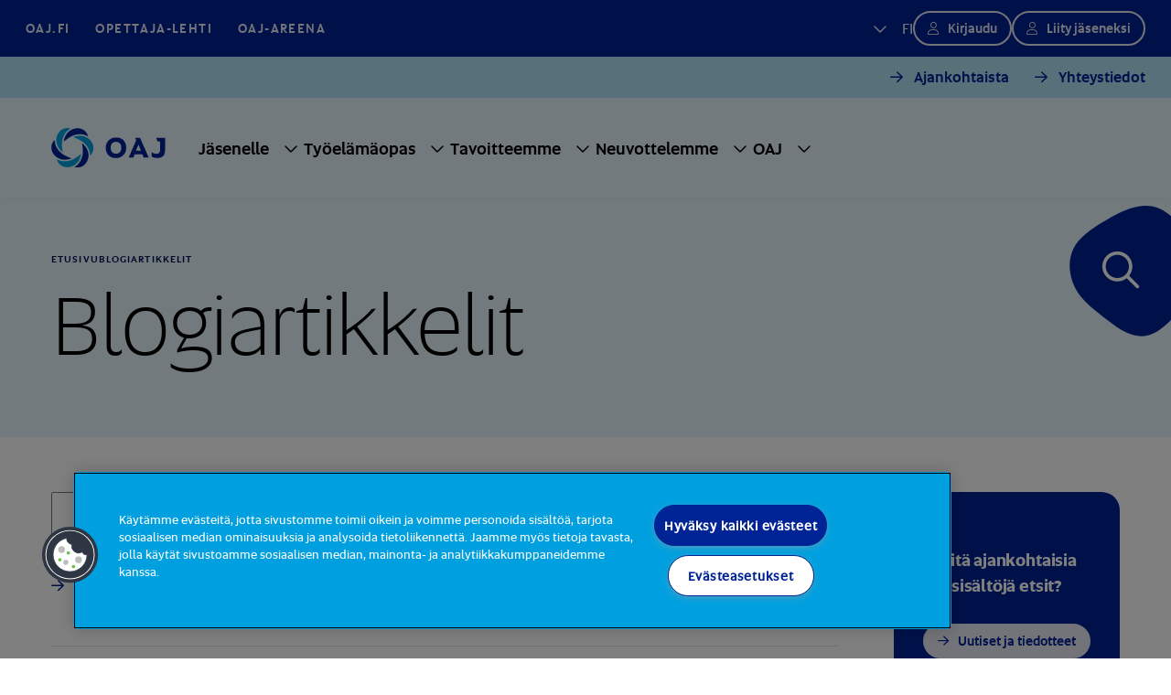

--- FILE ---
content_type: text/html; charset=utf-8
request_url: https://www.oaj.fi/ajankohtaista/blogiartikkelit/
body_size: 8888
content:



<!DOCTYPE html>

<html lang="fi" prefix="og: http://ogp.me/ns#">
<head>
<script type="text/javascript">
        window.dataLayer = window.dataLayer || [];
        function gtag() {
            dataLayer.push(arguments);
        }
        gtag("consent", "default", {
            ad_storage: "denied",
            analytics_storage: "denied",
            wait_for_update: 500
        });
</script>

<!-- CookiePro Cookies Consent Notice start for www.oaj.fi -->
<script type="text/javascript" src="https://cookie-cdn.cookiepro.com/consent/4b8030f4-c90a-468a-85ea-f1d4fc4841b2/OtAutoBlock.js" ></script>
<script src="https://cookie-cdn.cookiepro.com/consent/4b8030f4-c90a-468a-85ea-f1d4fc4841b2/otSDKStub.js" data-document-language="true" type="text/javascript" charset="UTF-8" data-domain-script="4b8030f4-c90a-468a-85ea-f1d4fc4841b2" ></script>
<script type="text/javascript">
function OptanonWrapper() { }
</script>
<!-- CookiePro Cookies Consent Notice end for www.oaj.fi -->

<!-- Google Tag Manager -->
<script>(function(w,d,s,l,i){w[l]=w[l]||[];w[l].push({'gtm.start':
new Date().getTime(),event:'gtm.js'});var f=d.getElementsByTagName(s)[0],
j=d.createElement(s),dl=l!='dataLayer'?'&l='+l:'';
j.setAttributeNode(d.createAttribute('data-ot-ignore'));
j.async=true;j.src='https://www.googletagmanager.com/gtm.js?id='+i+dl;f.parentNode.insertBefore(j,f);
})(window,document,'script','dataLayer','GTM-T6XBK2F');</script>
<!-- End Google Tag Manager -->    <meta charset="utf-8">
    <meta http-equiv="X-UA-Compatible" content="IE=edge">
    <meta name="viewport" content="width=device-width, initial-scale=1">
    <meta name="description" />
    <meta name="keywords" />
    <meta name="robots" content="index,follow" />
    <title>Blogiartikkelit</title>
    <meta content="Blogiartikkelit" property="og:title">
<meta content="" property="og:description">
<meta content="website" property="og:type">
<meta content="https://www.oaj.fi/ajankohtaista/blogiartikkelit/" property="og:url">
<meta content="https://www.oaj.fi/siteassets/kuvat/oletuskuvat/oletuskuva_somejako_katu1_1200x630px.jpg?format=webp&width=1200&height=630&quality=80&rmode=crop" property="og:image">
<meta content="fi_FI" property="og:locale">

    <meta content="summary_large_image" property="twitter:card">
<meta content="Blogiartikkelit" property="twitter:title">
<meta content="" property="twitter:description">
<meta content="https://www.oaj.fi/siteassets/kuvat/oletuskuvat/oletuskuva_somejako_katu1_1200x630px.jpg?format=webp&width=1200&height=675&quality=80&rmode=crop" property="twitter:image">

    <link href="https://www.oaj.fi/ajankohtaista/blogiartikkelit/" rel="canonical" />

    <link rel="preconnect" href="https://js.monitor.azure.com">

    <link href="/img/favicon.ico" rel="shortcut icon">

    <link rel="preload" href="/build/styles/main.55c82b4c.css" as="style"><link href="/build/styles/main.55c82b4c.css" rel="stylesheet">

    <script>
!function(T,l,y){var S=T.location,k="script",D="instrumentationKey",C="ingestionendpoint",I="disableExceptionTracking",E="ai.device.",b="toLowerCase",w="crossOrigin",N="POST",e="appInsightsSDK",t=y.name||"appInsights";(y.name||T[e])&&(T[e]=t);var n=T[t]||function(d){var g=!1,f=!1,m={initialize:!0,queue:[],sv:"5",version:2,config:d};function v(e,t){var n={},a="Browser";return n[E+"id"]=a[b](),n[E+"type"]=a,n["ai.operation.name"]=S&&S.pathname||"_unknown_",n["ai.internal.sdkVersion"]="javascript:snippet_"+(m.sv||m.version),{time:function(){var e=new Date;function t(e){var t=""+e;return 1===t.length&&(t="0"+t),t}return e.getUTCFullYear()+"-"+t(1+e.getUTCMonth())+"-"+t(e.getUTCDate())+"T"+t(e.getUTCHours())+":"+t(e.getUTCMinutes())+":"+t(e.getUTCSeconds())+"."+((e.getUTCMilliseconds()/1e3).toFixed(3)+"").slice(2,5)+"Z"}(),iKey:e,name:"Microsoft.ApplicationInsights."+e.replace(/-/g,"")+"."+t,sampleRate:100,tags:n,data:{baseData:{ver:2}}}}var h=d.url||y.src;if(h){function a(e){var t,n,a,i,r,o,s,c,u,p,l;g=!0,m.queue=[],f||(f=!0,t=h,s=function(){var e={},t=d.connectionString;if(t)for(var n=t.split(";"),a=0;a<n.length;a++){var i=n[a].split("=");2===i.length&&(e[i[0][b]()]=i[1])}if(!e[C]){var r=e.endpointsuffix,o=r?e.location:null;e[C]="https://"+(o?o+".":"")+"dc."+(r||"services.visualstudio.com")}return e}(),c=s[D]||d[D]||"",u=s[C],p=u?u+"/v2/track":d.endpointUrl,(l=[]).push((n="SDK LOAD Failure: Failed to load Application Insights SDK script (See stack for details)",a=t,i=p,(o=(r=v(c,"Exception")).data).baseType="ExceptionData",o.baseData.exceptions=[{typeName:"SDKLoadFailed",message:n.replace(/\./g,"-"),hasFullStack:!1,stack:n+"\nSnippet failed to load ["+a+"] -- Telemetry is disabled\nHelp Link: https://go.microsoft.com/fwlink/?linkid=2128109\nHost: "+(S&&S.pathname||"_unknown_")+"\nEndpoint: "+i,parsedStack:[]}],r)),l.push(function(e,t,n,a){var i=v(c,"Message"),r=i.data;r.baseType="MessageData";var o=r.baseData;return o.message='AI (Internal): 99 message:"'+("SDK LOAD Failure: Failed to load Application Insights SDK script (See stack for details) ("+n+")").replace(/\"/g,"")+'"',o.properties={endpoint:a},i}(0,0,t,p)),function(e,t){if(JSON){var n=T.fetch;if(n&&!y.useXhr)n(t,{method:N,body:JSON.stringify(e),mode:"cors"});else if(XMLHttpRequest){var a=new XMLHttpRequest;a.open(N,t),a.setRequestHeader("Content-type","application/json"),a.send(JSON.stringify(e))}}}(l,p))}function i(e,t){f||setTimeout(function(){!t&&m.core||a()},500)}var e=function(){var n=l.createElement(k);n.src=h;var e=y[w];return!e&&""!==e||"undefined"==n[w]||(n[w]=e),n.onload=i,n.onerror=a,n.onreadystatechange=function(e,t){"loaded"!==n.readyState&&"complete"!==n.readyState||i(0,t)},n}();y.ld<0?l.getElementsByTagName("head")[0].appendChild(e):setTimeout(function(){l.getElementsByTagName(k)[0].parentNode.appendChild(e)},y.ld||0)}try{m.cookie=l.cookie}catch(p){}function t(e){for(;e.length;)!function(t){m[t]=function(){var e=arguments;g||m.queue.push(function(){m[t].apply(m,e)})}}(e.pop())}var n="track",r="TrackPage",o="TrackEvent";t([n+"Event",n+"PageView",n+"Exception",n+"Trace",n+"DependencyData",n+"Metric",n+"PageViewPerformance","start"+r,"stop"+r,"start"+o,"stop"+o,"addTelemetryInitializer","setAuthenticatedUserContext","clearAuthenticatedUserContext","flush"]),m.SeverityLevel={Verbose:0,Information:1,Warning:2,Error:3,Critical:4};var s=(d.extensionConfig||{}).ApplicationInsightsAnalytics||{};if(!0!==d[I]&&!0!==s[I]){var c="onerror";t(["_"+c]);var u=T[c];T[c]=function(e,t,n,a,i){var r=u&&u(e,t,n,a,i);return!0!==r&&m["_"+c]({message:e,url:t,lineNumber:n,columnNumber:a,error:i}),r},d.autoExceptionInstrumented=!0}return m}(y.cfg);function a(){y.onInit&&y.onInit(n)}(T[t]=n).queue&&0===n.queue.length?(n.queue.push(a),n.trackPageView({})):a()}(window,document,{src: "https://js.monitor.azure.com/scripts/b/ai.2.gbl.min.js", crossOrigin: "anonymous", cfg: {disablePageUnloadEvents: ['unload'], instrumentationKey: '2c1bda6e-2840-4625-974e-de1dff28c3e9', disableCookiesUsage: false }});
</script>


</head>
<body class="blogrootpage">
<!-- Google Tag Manager (noscript) -->
<noscript><iframe src="https://www.googletagmanager.com/ns.html?id=GTM-T6XBK2F"
height="0" width="0" style="display:none;visibility:hidden"></iframe></noscript>
<!-- End Google Tag Manager (noscript) -->    
    

<header class="header container-full position-relative">
    <div class="top-nav bg-primary row g-0 justify-content-between d-none d-lg-flex px-7">

<div class="col-auto d-flex align-items-center" role="navigation" aria-label="Ylänavigaatio">
    <ul class="row left-side gx-0 mb-0 px-0">
        <li class="col-auto d-flex align-items-center me-7">
            <a href="/" target="_self">OAJ.FI</a>
        </li>
            <li class="col-auto d-flex align-items-center me-7">
                <a href="https://www.opettaja.fi/" target="_blank" rel="noopener" aria-label="Opettaja-lehti - Linkki avautuu uuteen välilehteen">Opettaja-lehti</a>
            </li>
            <li class="col-auto d-flex align-items-center me-7">
                <a href="https://areena.oaj.fi/" target="_blank" rel="noopener" aria-label="OAJ-areena - Linkki avautuu uuteen välilehteen">OAJ-areena</a>
            </li>
    </ul>
</div>
<div class="col-auto right-side d-flex column-gap-5 align-items-center">
    <ul class="navbar-nav">
        <li class="nav-item dropdown">
            <a class="nav-link language-dropdown-toggle text-uppercase py-0" href="#" role="button" data-bs-toggle="dropdown" aria-expanded="false" aria-label="Valittu kieli suomi">
                fi
            </a>
            <ul class="dropdown-menu dropdown-menu-languages align-items-center flex-column" role="navigation" aria-label="Kielinavigaatio">



           
    <li class="d-flex my-1">
        <a class="active text-uppercase" href="/ajankohtaista/blogiartikkelit/">fi</a>
    </li>
    <li class="d-flex my-1">
        <a class=" text-uppercase" href="/sv/">sv</a>
    </li>
    <li class="d-flex my-1">
        <a class=" text-uppercase" href="/en/">en</a>
    </li>
            </ul>
        </li>
    </ul>
    




    <div class="col-auto header-user d-flex column-gap-5">
        <form action="/Members/Login" class="header-user__login-form" method="post"><input name="oajref" type="hidden" value="MjIxMjM6Zmk="><input name="hash" type="hidden" value="03f15e3af7942a2c4614767a676121d0"><button class="btn btn-secondary btn-lg-dark-bg btn-sm btn-user" name="sbmtlogin" type="submit">Kirjaudu</button></form>
            <a class="btn btn-secondary btn-lg-dark-bg btn-sm btn-user d-inline-block" href="http://liity.oaj.fi/authed/register">Liity jäseneksi</a>
    </div>

</div>    </div>
    <div class="site-header row g-0">


    <div class="row bg-light-blue-100 py-3 g-0 d-none d-lg-flex top-quick-nav">
        <nav class="col-12 d-flex justify-content-end" aria-label="Apunavigaatio">
            <ul class="d-flex gx-0 mb-0 px-0">
                    <li class="col-auto d-flex align-items-center me-7">
                        <a class="btn btn-tertiary px-0 py-0" href="/ajankohtaista/">Ajankohtaista</a>
                    </li>
                    <li class="col-auto d-flex align-items-center me-7">
                        <a class="btn btn-tertiary px-0 py-0" href="/oaj/yhteystiedot/">Yhteystiedot</a>
                    </li>
            </ul>
        </nav>
    </div>

<div class="site-header-wrapper content-padding row g-0 w-100 justify-content-between justify-content-lg-start">
    <a href="/" class="logo col-auto me-4 d-flex align-items-center hide-element-on-nav-open" aria-label="OAJ etusivulle">
        <svg width="125" height="45" viewBox="0 0 171 60" role="img">
            <title>OAJ Logo</title>
            <use href="/build/img/OAJLogo.svg#Group"></use>
        </svg>
    </a>
    <div class="col-auto d-flex">
        <div class="row">
            <div id="main-menu" class="col-auto main-menu d-none d-lg-flex align-items-center" aria-hidden="true" tabindex="-1">
                <div class="d-flex d-lg-none nav-close-row align-items-center justify-content-between pt-7 pb-5 px-5">
                    <ul class="col-auto mobile-nav-language-menu mb-0 ps-0" role="navigation" aria-label="Kielinavigaatio">



           
    <li class="d-flex my-1">
        <a class="active text-uppercase" href="/ajankohtaista/blogiartikkelit/">fi</a>
    </li>
    <li class="d-flex my-1">
        <a class=" text-uppercase" href="/sv/">sv</a>
    </li>
    <li class="d-flex my-1">
        <a class=" text-uppercase" href="/en/">en</a>
    </li>
                    </ul>
                    <div class="col-auto"><button id="close-menu" class="border-0 bg-transparent" aria-label="Sulje navigaatio"><i class="fa-regular fa-xmark" aria-hidden="true"></i></button></div>
                </div>
                
                <div class="col-auto d-flex d-lg-none px-5 pb-5 align-self-start">




    <div class="col-auto header-user d-flex column-gap-5">
        <form action="/Members/Login" class="header-user__login-form" method="post"><input name="oajref" type="hidden" value="MjIxMjM6Zmk="><input name="hash" type="hidden" value="03f15e3af7942a2c4614767a676121d0"><button class="btn btn-secondary btn-lg-dark-bg btn-sm btn-user" name="sbmtlogin" type="submit">Kirjaudu</button></form>
            <a class="btn btn-secondary btn-lg-dark-bg btn-sm btn-user d-inline-block" href="http://liity.oaj.fi/authed/register">Liity jäseneksi</a>
    </div>
                </div>





<nav aria-label="Päänavigaatio">
    <ul class="main-menu-list mb-0 d-flex flex-column flex-lg-row px-5 mt-3 mt-lg-0" id="main-menu-list">
            <li class="main-menu-item d-flex align-items-center">
                <a class="nav-link py-0" href="/jasenelle/">J&#xE4;senelle</a>
                    <button class="menu-toggle rounded-1 border-0 submenu-element collapsed"
                            data-bs-toggle="collapse"
                            data-bs-target="#menu-18892"
                            aria-expanded="false" 
                            aria-controls="menu-18892"
                            aria-label="Alavalikko sivulle Jäsenelle">
                    </button>
                    <div class="submenu collapse submenu-element" 
                        id="menu-18892"
                        data-bs-parent="#main-menu-list"
                        data-oaj-pageid="18892"
                        data-oaj-lang="fi"
                        data-oaj-section-name="J&#xE4;senelle"
                        data-oaj-open-text="Alavalikko sivulle {0}"
                        data-oaj-nav-back="Takaisin">
                        <div class="submenu-wrapper submenu-element d-flex align-items-center justify-content-center">
                        </div>
                    </div>
            </li>
            <li class="main-menu-item d-flex align-items-center">
                <a class="nav-link py-0" href="/tyoelamaopas/">Ty&#xF6;el&#xE4;m&#xE4;opas</a>
                    <button class="menu-toggle rounded-1 border-0 submenu-element collapsed"
                            data-bs-toggle="collapse"
                            data-bs-target="#menu-19350"
                            aria-expanded="false" 
                            aria-controls="menu-19350"
                            aria-label="Alavalikko sivulle Työelämäopas">
                    </button>
                    <div class="submenu collapse submenu-element" 
                        id="menu-19350"
                        data-bs-parent="#main-menu-list"
                        data-oaj-pageid="19350"
                        data-oaj-lang="fi"
                        data-oaj-section-name="Ty&#xF6;el&#xE4;m&#xE4;opas"
                        data-oaj-open-text="Alavalikko sivulle {0}"
                        data-oaj-nav-back="Takaisin">
                        <div class="submenu-wrapper submenu-element d-flex align-items-center justify-content-center">
                        </div>
                    </div>
            </li>
            <li class="main-menu-item d-flex align-items-center">
                <a class="nav-link py-0" href="/tavoitteemme/">Tavoitteemme</a>
                    <button class="menu-toggle rounded-1 border-0 submenu-element collapsed"
                            data-bs-toggle="collapse"
                            data-bs-target="#menu-19416"
                            aria-expanded="false" 
                            aria-controls="menu-19416"
                            aria-label="Alavalikko sivulle Tavoitteemme">
                    </button>
                    <div class="submenu collapse submenu-element" 
                        id="menu-19416"
                        data-bs-parent="#main-menu-list"
                        data-oaj-pageid="19416"
                        data-oaj-lang="fi"
                        data-oaj-section-name="Tavoitteemme"
                        data-oaj-open-text="Alavalikko sivulle {0}"
                        data-oaj-nav-back="Takaisin">
                        <div class="submenu-wrapper submenu-element d-flex align-items-center justify-content-center">
                        </div>
                    </div>
            </li>
            <li class="main-menu-item d-flex align-items-center">
                <a class="nav-link py-0" href="/neuvottelemme/">Neuvottelemme</a>
                    <button class="menu-toggle rounded-1 border-0 submenu-element collapsed"
                            data-bs-toggle="collapse"
                            data-bs-target="#menu-19417"
                            aria-expanded="false" 
                            aria-controls="menu-19417"
                            aria-label="Alavalikko sivulle Neuvottelemme">
                    </button>
                    <div class="submenu collapse submenu-element" 
                        id="menu-19417"
                        data-bs-parent="#main-menu-list"
                        data-oaj-pageid="19417"
                        data-oaj-lang="fi"
                        data-oaj-section-name="Neuvottelemme"
                        data-oaj-open-text="Alavalikko sivulle {0}"
                        data-oaj-nav-back="Takaisin">
                        <div class="submenu-wrapper submenu-element d-flex align-items-center justify-content-center">
                        </div>
                    </div>
            </li>
            <li class="main-menu-item d-flex align-items-center">
                <a class="nav-link py-0" href="/oaj/">OAJ</a>
                    <button class="menu-toggle rounded-1 border-0 submenu-element collapsed"
                            data-bs-toggle="collapse"
                            data-bs-target="#menu-19174"
                            aria-expanded="false" 
                            aria-controls="menu-19174"
                            aria-label="Alavalikko sivulle OAJ">
                    </button>
                    <div class="submenu collapse submenu-element" 
                        id="menu-19174"
                        data-bs-parent="#main-menu-list"
                        data-oaj-pageid="19174"
                        data-oaj-lang="fi"
                        data-oaj-section-name="OAJ"
                        data-oaj-open-text="Alavalikko sivulle {0}"
                        data-oaj-nav-back="Takaisin">
                        <div class="submenu-wrapper submenu-element d-flex align-items-center justify-content-center">
                        </div>
                    </div>
            </li>
    </ul>
</nav>


<div class="d-lg-none mobile-menu-additions d-flex flex-column justify-content-end">
        <ul class="link-area d-flex gx-0 mb-0 px-0" role="navigation" aria-label="Apunavigaatio">
                <li class="col-auto d-flex align-items-center">
                    <a class="nav-support-link d-flex align-items-center px-0 py-0 text-decoration-none" href="/ajankohtaista/">Ajankohtaista<i class="fa-solid fa-chevron-right ps-2"></i></a>
                </li>
                <li class="col-auto d-flex align-items-center">
                    <a class="nav-support-link d-flex align-items-center px-0 py-0 text-decoration-none" href="/oaj/yhteystiedot/">Yhteystiedot<i class="fa-solid fa-chevron-right ps-2"></i></a>
                </li>
        </ul>
    <div class="col-auto bottom-stripe d-flex align-items-center">
        <ul class="row mb-0 p-0" role="navigation" aria-label="Ylänavigaatio">
            <li class="col-auto d-flex align-items-center">
                <a href="/" target="_self">OAJ.FI</a>
            </li>
                <li class="col-auto d-flex align-items-center">
                    <a href="https://www.opettaja.fi/" target="_blank" rel="noopener" aria-label="Opettaja-lehti - Linkki avautuu uuteen välilehteen">Opettaja-lehti</a>
                </li>
                <li class="col-auto d-flex align-items-center">
                    <a href="https://areena.oaj.fi/" target="_blank" rel="noopener" aria-label="OAJ-areena - Linkki avautuu uuteen välilehteen">OAJ-areena</a>
                </li>
        </ul>
    </div>
</div>            </div>

                <div class="col-auto d-lg-none m-auto hide-element-on-nav-open">
                    <form action="/Members/Login" class="header-user__login-form" method="post"><input name="oajref" type="hidden" value="MjIxMjM6Zmk="><input name="hash" type="hidden" value="03f15e3af7942a2c4614767a676121d0"><button class="btn btn-secondary btn-lg-dark-bg btn-sm btn-user" name="sbmtlogin" type="submit">Kirjaudu</button></form>
                </div>

            <div class="col-auto d-flex d-lg-none align-items-center hide-element-on-nav-open">
                <button type="button" class="search-btn p-0" data-bs-toggle="modal" data-bs-target="#searchModal">
                    <span class="visually-hidden">Hae sivustolta</span>
                </button>
            </div>

            <div class="col-auto d-flex d-lg-none align-items-center hide-element-on-nav-open">
                <a class="nav-toggle d-flex align-items-center" tabindex="0" role="button" aria-controls="main-menu" aria-label="Avaa">
                    <div class="nav-burger">
                        <div></div>
                        <div></div>
                        <div></div>
                    </div>
                </a>
            </div>
        </div>
    </div>
</div>    </div>
</header>    <main class="container-full position-relative" role="main">



<div class="search-button-wrapper d-none d-lg-block">
    <div class="search-button-container"> 
        <button type="button" class="search-btn" data-bs-toggle="modal" data-bs-target="#searchModal">
            <svg width="112" height="144" viewBox="0 0 112 144" role="graphics-symbol">
                <title>
                    Hakupainikkeen taustaväri
                </title>
                <use href="/build/img/SearchBackground.svg#search"></use>
            </svg>
            <span class="visually-hidden">Hae sivustolta</span>
        </button>
    </div>
</div> 

<div class="modal fade" id="searchModal" aria-labeled-by="searchModalLabel" tabindex="-1" aria-hidden="true">
    <div class="modal-dialog modal-fullscreen">
        <div class="modal-content">
            <div class="modal-body align-content-center content-padding">
                <button type="button" class="d-lg-none btn btn-tertiary btn-no-arrow close-search position-absolute" data-bs-dismiss="modal" aria-label="Sulje haku">
                    <i class="fa-regular fa-xmark" aria-hidden="true"></i>
                </button>
                <div class="row">
                    <div class="col-12 col-md-9 col-xl-8 col-xxl-7">
                        <h1 class="mb-8 pb-6" id="searchModalLabel">Etsi sivustolta</h1>
                            <form action="/haku/" method="get" class="position-relative">
                                <input type="text" name="searchTerm" value="" placeholder="Kirjoita hakusana" class="w-100 ps-6 py-5 search-input" />
                                <div class="form-check form-switch pt-8">
                                    <input class="form-check-input" name="includePageTypes" value="NewsPage,BlogPage,StatementPage,PublicationPage,EventPage,ThemeUpdatePage" type="checkbox" role="switch" id="newsroomFilter">
                                    <label class="form-check-label" for="newsroomFilter">Hae myös ajankohtaisista sisällöistä</label>
                                </div>
                                <button type="submit" class="position-absolute search top-0 end-0 border-0 bg-transparent p-5"><i class="fa-regular fa-magnifying-glass pe-3"></i>Hae</button>
                            </form>
                    </div>
                </div>
                <div class="row link-row">
                    <div class="col-12 col-md-9 col-xl-8 col-xxl-7">
                        <h2 class="h5"></h2>
                    </div>
                </div>
            </div>
        </div>
    </div>
</div>        


<div class="content">
    





<div class="page-hero-block lightblue50 no-image">
    <div class="row g-0 content-padding">

            <div class="col-12">

<nav aria-label="Murupolku">
    <ul class="breadcrumbs ps-0 label-md d-flex flex-wrap list-style-none">
            <li class="breadcrumbs-item">
                <a href="/" class="breadcrumbs-link">Etusivu</a>
            </li>
        <li class="breadcrumbs-item">
            Blogiartikkelit
        </li>
    </ul>
</nav>            </div>
        <div class="text-column col-12 col-sm-11 mb-0">
            <h1 class="h1 mb-4">Blogiartikkelit</h1>
        </div>
    </div>
</div>

<div class="row article-content gx-10">
    <div class="col-12 col-md-8 col-xl-9">

            <div class="row">
                <div class="col-12">
                    <form action="/ajankohtaista/blogiartikkelit/?searchTerm=" method="get" class="position-relative">
                        <input type="text" name="searchTerm" value="" placeholder="Hae blogeista..." class="w-100 ps-6 py-5 article-root-search-input" />
                        <button type="submit" class="position-absolute search top-0 end-0 border-0 bg-transparent h-100 px-5"><i class="fa-regular fa-magnifying-glass pe-3"></i>Hae</button>
                    </form>
                    <a href="/haku/" class="btn btn-tertiary mt-3 mb-6">Siirry laajempaan sivustohakuun</a>
                </div>
            </div>
        <div class="row mt-5">
            <div class="col-12">




    <ul class="row ps-0 list-style-none g-5 mb-8" aria-label="Hakutulokset">

                    <li class="col-12">
                        <a class="article-lift-up-item row text-decoration-none text-reset mb-0 mb-md-5" href="/ajankohtaista/blogiartikkelit/asiantuntijoiden-blogit/2026/muuta-jarjestelmaa--ala-lapsia/" aria-label="Muuta j&#xE4;rjestelm&#xE4;&#xE4; &#x2013; &#xE4;l&#xE4; lapsia">
                            <div class="col-12">
                                <div class="line"></div></div>
                            <div class="col-3 image-col">
                                <img class="rounded w-100" width="100" height="100" src="/siteassets/kuvat/henkilokuvat/october-martta-oaj/lohkokuvat/october_martta_web_03_jarkkomikkonen.jpg?format=webp&amp;quality=80&amp;width=300&amp;height=300" alt="Martta October" loading="lazy" decoding="async"/>
                            </div>
                            <div class="col-9">
                                <div class="col-auto d-flex column-gap-3 mb-2">
                                            <span class="blogger">Martta October</span>
                                </div>
                                <div class="article-label-and-date mb-2">
                                    <span>Yhdenvertaisuus</span>
                                    <span class="date">13.01.2026</span>
                                </div>
                                <div class="h5 mb-2 mb-md-3">Muuta j&#xE4;rjestelm&#xE4;&#xE4; &#x2013; &#xE4;l&#xE4; lapsia</div>
                                <i class="animate-icon fa-regular fa-arrow-right text-primary" aria-hidden="true"></i>
                            </div>
                        </a>
                    </li>
                    <li class="col-12">
                        <a class="article-lift-up-item row text-decoration-none text-reset mb-0 mb-md-5" href="/ajankohtaista/blogiartikkelit/asiantuntijoiden-blogit/2026/pidetaan-rivit-tiiviina/" aria-label="Pidet&#xE4;&#xE4;n rivit tiiviin&#xE4; &#x2013; j&#xE4;senyys kannattaa&#xA0;">
                            <div class="col-12">
                                <div class="line"></div></div>
                            <div class="col-3 image-col">
                                <img class="rounded w-100" width="100" height="100" src="/siteassets/kuvat/henkilokuvat/aaa_blogi--ja-yhteyshenkilokuvat-500x500px/pesonen_pasi_500x500px.jpg?format=webp&amp;quality=80&amp;width=300&amp;height=300" alt="Pasi Pesonen" loading="lazy" decoding="async"/>
                            </div>
                            <div class="col-9">
                                <div class="col-auto d-flex column-gap-3 mb-2">
                                            <span class="blogger">Pasi Pesonen</span>
                                </div>
                                <div class="article-label-and-date mb-2">
                                    <span>Jäsenyys</span>
                                    <span class="date">07.01.2026</span>
                                </div>
                                <div class="h5 mb-2 mb-md-3">Pidet&#xE4;&#xE4;n rivit tiiviin&#xE4; &#x2013; j&#xE4;senyys kannattaa&#xA0;</div>
                                <i class="animate-icon fa-regular fa-arrow-right text-primary" aria-hidden="true"></i>
                            </div>
                        </a>
                    </li>
                    <li class="col-12">
                        <a class="article-lift-up-item row text-decoration-none text-reset mb-0 mb-md-5" href="/ajankohtaista/blogiartikkelit/asiantuntijoiden-blogit/2025/kolme-lahjatoivetta-ammatilliseen-koulutukseen/" aria-label="Kolme lahjatoivetta ammatilliseen koulutukseen  ">
                            <div class="col-12">
                                <div class="line"></div></div>
                            <div class="col-3 image-col">
                                <img class="rounded w-100" width="100" height="100" src="/siteassets/kuvat/henkilokuvat/aaa_blogi--ja-yhteyshenkilokuvat-500x500px/bani_eira_500x500px.jpg?format=webp&amp;quality=80&amp;width=300&amp;height=300" alt="Eira Bani" loading="lazy" decoding="async"/>
                            </div>
                            <div class="col-9">
                                <div class="col-auto d-flex column-gap-3 mb-2">
                                            <span class="blogger">Eira Bani</span>
                                </div>
                                <div class="article-label-and-date mb-2">
                                    <span>Ammatillinen oppilaitos</span>
                                    <span class="date">19.12.2025</span>
                                </div>
                                <div class="h5 mb-2 mb-md-3">Kolme lahjatoivetta ammatilliseen koulutukseen  </div>
                                <i class="animate-icon fa-regular fa-arrow-right text-primary" aria-hidden="true"></i>
                            </div>
                        </a>
                    </li>
                    <li class="col-12">
                        <a class="article-lift-up-item row text-decoration-none text-reset mb-0 mb-md-5" href="/ajankohtaista/blogiartikkelit/asiantuntijoiden-blogit/2025/vaikutamme-yhdessa-kiitos-vuodesta-2025/" aria-label="Vaikutamme yhdess&#xE4;: kiitos vuodesta 2025 ">
                            <div class="col-12">
                                <div class="line"></div></div>
                            <div class="col-3 image-col">
                                <img class="rounded w-100" width="100" height="100" src="/siteassets/kuvat/henkilokuvat/aaa_blogi--ja-yhteyshenkilokuvat-500x500px/murto_katarina_500x500px.jpg?format=webp&amp;quality=80&amp;width=300&amp;height=300" alt="Katarina Murto" loading="lazy" decoding="async"/>
                            </div>
                            <div class="col-9">
                                <div class="col-auto d-flex column-gap-3 mb-2">
                                            <span class="blogger">Katarina Murto</span>
                                </div>
                                <div class="article-label-and-date mb-2">
                                    <span>Jäsenyys</span>
                                    <span class="date">15.12.2025</span>
                                </div>
                                <div class="h5 mb-2 mb-md-3">Vaikutamme yhdess&#xE4;: kiitos vuodesta 2025 </div>
                                <i class="animate-icon fa-regular fa-arrow-right text-primary" aria-hidden="true"></i>
                            </div>
                        </a>
                    </li>
                    <li class="col-12">
                        <a class="article-lift-up-item row text-decoration-none text-reset mb-0 mb-md-5" href="/ajankohtaista/blogiartikkelit/asiantuntijoiden-blogit/2025/wilmaa-ja-tietoturvaa-koskeva-huoli-alleviivaa-opettajan-tyon-arvoa-ja-vastuullisuutta/" aria-label="Wilmaa ja tietoturvaa koskeva huoli alleviivaa opettajan ty&#xF6;n arvoa ja vastuullisuutta">
                            <div class="col-12">
                                <div class="line"></div></div>
                            <div class="col-3 image-col">
                                <img class="rounded w-100" width="100" height="100" src="/siteassets/kuvat/henkilokuvat/aaa_blogi--ja-yhteyshenkilokuvat-500x500px/walli_ulla_500x500px.jpg?format=webp&amp;quality=80&amp;width=300&amp;height=300" alt="Ulla Walli" loading="lazy" decoding="async"/>
                            </div>
                            <div class="col-9">
                                <div class="col-auto d-flex column-gap-3 mb-2">
                                            <span class="blogger">Ulla Walli</span>
                                </div>
                                <div class="article-label-and-date mb-2">
                                    <span>Opettajan työ</span>
                                    <span class="date">11.12.2025</span>
                                </div>
                                <div class="h5 mb-2 mb-md-3">Wilmaa ja tietoturvaa koskeva huoli alleviivaa opettajan ty&#xF6;n arvoa ja vastuullisuutta</div>
                                <i class="animate-icon fa-regular fa-arrow-right text-primary" aria-hidden="true"></i>
                            </div>
                        </a>
                    </li>
                    <li class="col-12">
                        <a class="article-lift-up-item row text-decoration-none text-reset mb-0 mb-md-5" href="/ajankohtaista/blogiartikkelit/asiantuntijoiden-blogit/2025/opettajat-kertovat-nama-asiat-peruskoulussa-pitaa-korjata-ja-nama-sailyttaa/" aria-label="Opettajat kertovat: n&#xE4;m&#xE4; asiat peruskoulussa pit&#xE4;&#xE4; korjata ja n&#xE4;m&#xE4; s&#xE4;ilytt&#xE4;&#xE4;">
                            <div class="col-12">
                                <div class="line"></div></div>
                            <div class="col-3 image-col">
                                <img class="rounded w-100" width="100" height="100" src="/siteassets/kuvat/henkilokuvat/aaa_blogi--ja-yhteyshenkilokuvat-500x500px/lahtinen_nina_500x500px.jpg?format=webp&amp;quality=80&amp;width=300&amp;height=300" alt="Nina Lahtinen" loading="lazy" decoding="async"/>
                            </div>
                            <div class="col-9">
                                <div class="col-auto d-flex column-gap-3 mb-2">
                                            <span class="blogger">Nina Lahtinen</span>
                                </div>
                                <div class="article-label-and-date mb-2">
                                    <span>Perusopetus</span>
                                    <span class="date">10.12.2025</span>
                                </div>
                                <div class="h5 mb-2 mb-md-3">Opettajat kertovat: n&#xE4;m&#xE4; asiat peruskoulussa pit&#xE4;&#xE4; korjata ja n&#xE4;m&#xE4; s&#xE4;ilytt&#xE4;&#xE4;</div>
                                <i class="animate-icon fa-regular fa-arrow-right text-primary" aria-hidden="true"></i>
                            </div>
                        </a>
                    </li>
                    <li class="col-12">
                        <a class="article-lift-up-item row text-decoration-none text-reset mb-0 mb-md-5" href="/ajankohtaista/blogiartikkelit/asiantuntijoiden-blogit/2025/opettajat-ovat-suomen-menestystarinan-perusta-ja-tulevaisuus/" aria-label="Opettajat ovat Suomen menestystarinan perusta ja tulevaisuus ">
                            <div class="col-12">
                                <div class="line"></div></div>
                            <div class="col-3 image-col">
                                <img class="rounded w-100" width="100" height="100" src="/siteassets/kuvat/henkilokuvat/aaa_blogi--ja-yhteyshenkilokuvat-500x500px/murto_katarina_500x500px.jpg?format=webp&amp;quality=80&amp;width=300&amp;height=300" alt="Katarina Murto" loading="lazy" decoding="async"/>
                            </div>
                            <div class="col-9">
                                <div class="col-auto d-flex column-gap-3 mb-2">
                                            <span class="blogger">Katarina Murto</span>
                                </div>
                                <div class="article-label-and-date mb-2">
                                    <span>Opettajan työ</span>
                                    <span class="date">05.12.2025</span>
                                </div>
                                <div class="h5 mb-2 mb-md-3">Opettajat ovat Suomen menestystarinan perusta ja tulevaisuus </div>
                                <i class="animate-icon fa-regular fa-arrow-right text-primary" aria-hidden="true"></i>
                            </div>
                        </a>
                    </li>
                    <li class="col-12">
                        <a class="article-lift-up-item row text-decoration-none text-reset mb-0 mb-md-5" href="/ajankohtaista/blogiartikkelit/asiantuntijoiden-blogit/2025/yksityista-varhaiskasvatusta-koskeva-tyoehtosopimus-paattyy-vuodenvaihteessa/" aria-label="Yksityist&#xE4; varhaiskasvatusta koskeva ty&#xF6;ehtosopimus p&#xE4;&#xE4;ttyy vuodenvaihteessa">
                            <div class="col-12">
                                <div class="line"></div></div>
                            <div class="col-3 image-col">
                                <img class="rounded w-100" width="100" height="100" src="/siteassets/kuvat/henkilokuvat/aaa_blogi--ja-yhteyshenkilokuvat-500x500px/tuhkiainen_kristiina_500x500px.jpg?format=webp&amp;quality=80&amp;width=300&amp;height=300" alt="Kristiina Tuhkiainen" loading="lazy" decoding="async"/>
                            </div>
                            <div class="col-9">
                                <div class="col-auto d-flex column-gap-3 mb-2">
                                            <span class="blogger">Kristiina Tuhkiainen</span>
                                </div>
                                <div class="article-label-and-date mb-2">
                                    <span>Sopimusneuvottelut</span>
                                    <span class="date">20.11.2025</span>
                                </div>
                                <div class="h5 mb-2 mb-md-3">Yksityist&#xE4; varhaiskasvatusta koskeva ty&#xF6;ehtosopimus p&#xE4;&#xE4;ttyy vuodenvaihteessa</div>
                                <i class="animate-icon fa-regular fa-arrow-right text-primary" aria-hidden="true"></i>
                            </div>
                        </a>
                    </li>
                    <li class="col-12">
                        <a class="article-lift-up-item row text-decoration-none text-reset mb-0 mb-md-5" href="/ajankohtaista/blogiartikkelit/asiantuntijoiden-blogit/2025/syrjinta-koulutuksessaon-kehityksen-jarru/" aria-label="Syrjint&#xE4; koulutuksessa&#x202F;on kehityksen jarru&#x202F;">
                            <div class="col-12">
                                <div class="line"></div></div>
                            <div class="col-3 image-col">
                                <img class="rounded w-100" width="100" height="100" src="/siteassets/kuvat/henkilokuvat/october-martta-oaj/lohkokuvat/october_martta_web_03_jarkkomikkonen.jpg?format=webp&amp;quality=80&amp;width=300&amp;height=300" alt="Martta October" loading="lazy" decoding="async"/>
                            </div>
                            <div class="col-9">
                                <div class="col-auto d-flex column-gap-3 mb-2">
                                            <span class="blogger">Martta October</span>
                                </div>
                                <div class="article-label-and-date mb-2">
                                    <span>Opettajan työ</span>
                                    <span class="date">20.11.2025</span>
                                </div>
                                <div class="h5 mb-2 mb-md-3">Syrjint&#xE4; koulutuksessa&#x202F;on kehityksen jarru&#x202F;</div>
                                <i class="animate-icon fa-regular fa-arrow-right text-primary" aria-hidden="true"></i>
                            </div>
                        </a>
                    </li>
                    <li class="col-12">
                        <a class="article-lift-up-item row text-decoration-none text-reset mb-0 mb-md-5" href="/ajankohtaista/blogiartikkelit/asiantuntijoiden-blogit/2025/koulutustason-nostaminen-vaatii-suomelta-naita-neljaa-asiaa/" aria-label="Koulutustason nostaminen vaatii Suomelta n&#xE4;it&#xE4; nelj&#xE4;&#xE4; asiaa">
                            <div class="col-12">
                                <div class="line"></div></div>
                            <div class="col-3 image-col">
                                <img class="rounded w-100" width="100" height="100" src="/img/default-image-blog-500x500px.jpg" alt="Hanna Tanskanen" loading="lazy" decoding="async"/>
                            </div>
                            <div class="col-9">
                                <div class="col-auto d-flex column-gap-3 mb-2">
                                            <span class="blogger">Hanna Tanskanen</span>
                                </div>
                                <div class="article-label-and-date mb-2">
                                    <span>Koulutusjärjestelmä</span>
                                    <span class="date">13.11.2025</span>
                                </div>
                                <div class="h5 mb-2 mb-md-3">Koulutustason nostaminen vaatii Suomelta n&#xE4;it&#xE4; nelj&#xE4;&#xE4; asiaa</div>
                                <i class="animate-icon fa-regular fa-arrow-right text-primary" aria-hidden="true"></i>
                            </div>
                        </a>
                    </li>
    </ul>
    <!-- Pagination -->
        <ul class="pagination list-style-none ps-0 d-flex column-gap-1 block-padding-top" aria-label="Sivutusvalikko">
            <li class="flex-1">
                <a class="btn btn-pagination prev btn-small disabled" 
                    href="/ajankohtaista/blogiartikkelit/?page=1">
                    <span class="visually-hidden d-md-none">Edellinen</span>
                    <span class="d-none d-md-inline">Edellinen</span>
                </a>
            </li>

                        <li class="pagination-page-current">1</li>
                        <li>
                            <a class="btn btn-pagination-page btn-no-arrow" href="/ajankohtaista/blogiartikkelit/?page=2">2</a>
                        </li>
                        <li>
                            <a class="btn btn-pagination-page btn-no-arrow" href="/ajankohtaista/blogiartikkelit/?page=3">3</a>
                        </li>
                        <li>
                            <a class="btn btn-pagination-page btn-no-arrow" href="/ajankohtaista/blogiartikkelit/?page=4">4</a>
                        </li>
                        <li class="mobile-hide">
                            <a class="btn btn-pagination-page btn-no-arrow" href="/ajankohtaista/blogiartikkelit/?page=5">5</a>
                        </li>
                    <li>
                        <div class="btn btn-pagination-page btn-no-arrow pe-none">...</div>
                    </li>
                    <li>
                        <a class="btn btn-pagination-page btn-no-arrow" href="/ajankohtaista/blogiartikkelit/?page=13">13</a>
                    </li>

            <li class="flex-1 text-end">
                <a class="btn btn-pagination next btn-small" 
                    href="/ajankohtaista/blogiartikkelit/?page=2">
                    <span class="visually-hidden d-md-none">Seuraava</span>
                    <span class="d-none d-md-inline">Seuraava</span>
                </a>
            </li>
        </ul>
    <!-- /Pagination -->
            </div>
        </div>

    </div>

    <div class="col-12 col-md-4 col-xl-3 d-flex flex-column row-gap-8">
        <!-- Results categories -->
            <div class="article-section-side-nav bg-primary text-light rounded-3 p-8">
                <h3 class="text-lg bold text-center my-7">Mitä ajankohtaisia sisältöjä etsit?</h3>
                <ul class="list-style-none ps-0 my-5 d-flex flex-column row-gap-4">
                        <li>
                            <a class="btn btn-primary btn-sm btn-dark-bg w-100" tabindex="0" href="/ajankohtaista/uutiset-ja-tiedotteet/">
                                Uutiset ja tiedotteet
                            </a>
                        </li>
                        <li>
                            <a class="btn btn-primary btn-sm btn-dark-bg active w-100" tabindex="-1" href="/ajankohtaista/blogiartikkelit/">
                                Blogiartikkelit
                            </a>
                        </li>
                        <li>
                            <a class="btn btn-primary btn-sm btn-dark-bg w-100" tabindex="0" href="/ajankohtaista/tapahtumat/">
                                Tapahtumakalenteri
                            </a>
                        </li>
                        <li>
                            <a class="btn btn-primary btn-sm btn-dark-bg w-100" tabindex="0" href="/ajankohtaista/julkaisut/">
                                Julkaisut
                            </a>
                        </li>
                        <li>
                            <a class="btn btn-primary btn-sm btn-dark-bg w-100" tabindex="0" href="/ajankohtaista/lausunnot/">
                                Lausunnot
                            </a>
                        </li>
                        <li>
                            <a class="btn btn-primary btn-sm btn-dark-bg w-100" tabindex="0" href="/ajankohtaista/asiantuntija-artikkelit/">
                                Asiantuntija-artikkelit
                            </a>
                        </li>
                        <li>
                            <a class="btn btn-primary btn-sm btn-dark-bg w-100" tabindex="0" href="/ajankohtaista/teemapaivitykset/">
                                Teemap&#xE4;ivitykset
                            </a>
                        </li>
                </ul>
            </div>

    </div>
</div>


</div>
    </main>
    




<footer class="footer container-full">
    <div class="content-padding h-100">
        <div class="row footer h-100">
            <div class="col-12 col-lg-4 position-relative order-1 order-lg-0">
                <div class="blob-bg d-flex flex-column justify-content-end align-items-center">
                    <div class="blob-content d-flex flex-column align-items-center">
                        <a href="/" class="logo d-flex align-content-center" aria-label="OAJ etusivulle">
                            <svg width="171" height="60" viewBox="0 0 171 60" role="img">
                                <title>OAJ Logo</title>
                                <use href="/build/img/OAJLogo.svg#Group"></use>
                            </svg>
                        </a>
                        <div class="footer-address text-center">
                            <p class="name h6 mb-0">Opetusalan Ammattijärjestö OAJ</p>
                            <p class="business-id text-sm mb-6">Y-tunnus: 0116769-7</p>
                        </div>
                        <div class="footer-some mb-4 mb-xl-8" aria-label="Sosiaalinen media">
                                <ul class="mb-3">
                                        <li>
                                            <a href="https://www.facebook.com/oajry" target="_blank" rel="noopener" aria-label="OAJ Facebook - Linkki avautuu uuteen välilehteen"><i class="fa-brands fa-facebook" title="Facebook"></i></a>
                                        </li>
                                        <li>
                                            <a href="https://www.youtube.com/user/OAJvideot" target="_blank" rel="noopener" aria-label="OAJ Youtube - Linkki avautuu uuteen välilehteen"><i class="fa-brands fa-youtube" title="Youtube"></i></a>
                                        </li>
                                        <li>
                                            <a href="https://instagram.com/oajry" target="_blank" rel="noopener" aria-label="OAJ Instagram - Linkki avautuu uuteen välilehteen"><i class="fa-brands fa-instagram" title="Instagram"></i></a>
                                        </li>
                                </ul>
                        </div>
                    </div>
                </div>
            </div>
            <div class="col-12 col-lg-8 d-flex align-items-center">
                <div class="w-100">
                    <div class="row justify-content-between h-100">
                        <div class="col-12 col-sm-6 col-md-4 col-lg-auto d-flex flex-column flex-nowrap row-gap-5 mb-8 mb-lg-0">
                                <div class="d-flex flex-column flex-nowrap row-gap-5">
                                    <form action="/Members/Login" class="header-user__login-form" method="post"><input name="oajref" type="hidden" value="MjIxMjM6Zmk="><input name="hash" type="hidden" value="03f15e3af7942a2c4614767a676121d0"><button class="btn btn-secondary btn-sm btn-user btn-dark-bg" name="sbmtlogin" type="submit">Kirjaudu</button></form>
                                        <div>
                                            <a class="btn btn-secondary btn-sm btn-user btn-dark-bg" href="http://liity.oaj.fi/authed/register">Liity jäseneksi</a>
                                        </div>
                                 </div>
                        </div>

                        <div class="col-12 col-sm-6 col-md-4 col-lg-auto d-flex flex-column flex-nowrap mb-8 mb-lg-0">
                                <div class="footer-links" role="navigation" aria-label="Alatunnisteen pikalinkit">
                                    <ul class="d-flex flex-column flex-nowrap row-gap-4">
                                            <li>
                                                <a class="btn btn-tertiary btn-sm btn-dark-bg" href="https://yhteydenotto.oaj.fi/">Yhteydenottolomakkeet</a>
                                            </li>
                                            <li>
                                                <a class="btn btn-tertiary btn-sm btn-dark-bg" href="/jasenelle/omat-jasentiedot/">P&#xE4;ivit&#xE4; j&#xE4;sentietosi</a>
                                            </li>
                                            <li>
                                                <a class="btn btn-tertiary btn-sm btn-dark-bg" href="https://ajankohtaiskirjeet.oaj.fi/">Tilaa OAJ:n uutiskirje</a>
                                            </li>
                                    </ul>
                                </div>
                        </div>
                        <div class="col-12 col-md-4 col-lg-auto text-links d-flex flex-column flex-nowrap mb-6 mb-lg-0" aria-label="Lakisääteiset">
                                <ul class="d-flex flex-column flex-sm-row flex-md-column flex-nowrap column-gap-4 row-gap-4">
                                        <li>
                                            <a href="/oaj/oajn-tietosuojaseloste/">Tietosuojaselosteet</a>
                                        </li>
                                        <li>
                                            <a href="/oaj/evastekaytannot/">Ev&#xE4;stek&#xE4;yt&#xE4;nn&#xF6;t</a>
                                        </li>
                                </ul>
                        </div>
                    </div>
                </div>
            </div>
        </div>
    </div>
</footer>
    <script defer src="/build/scripts/app.ef8a7a5c.js" type="text/javascript"></script>
    <script defer src="/build/scripts/menubuilder.0e6b86df.js" type="text/javascript"></script>

    <script defer="defer" src="/Util/Find/epi-util/find.js"></script>
<script>
document.addEventListener('DOMContentLoaded',function(){if(typeof FindApi === 'function'){var api = new FindApi();api.setApplicationUrl('/');api.setServiceApiBaseUrl('/find_v2/');api.processEventFromCurrentUri();api.bindWindowEvents();api.bindAClickEvent();api.sendBufferedEvents();}})
</script>

</body>
</html>